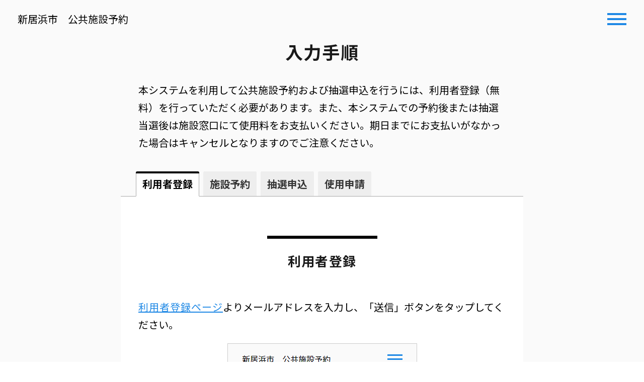

--- FILE ---
content_type: text/html; charset=UTF-8
request_url: https://sisetsu.city.niihama.ehime.jp/guide
body_size: 2180
content:
<!DOCTYPE html>
<html lang="ja">

<head>
    <title>入力手順　利用者登録</title>
    <meta charset="utf-8">
    <meta http-equiv="X-UA-Compatible" content="IE=edge">
    <meta name="viewport" content="width=device-width, initial-scale=1.0">
    <meta name="format-detection" content="telephone=no">
    <link href="https://fonts.googleapis.com/css?family=Noto+Sans+JP:400,700&amp;display=swap&amp;subset=japanese" rel="stylesheet">
    <link rel="stylesheet" href="https://sisetsu.city.niihama.ehime.jp/css/style.css?20230219">
    <link rel="stylesheet" href="https://sisetsu.city.niihama.ehime.jp/css/add.css?20230219">
    <link rel="stylesheet" href="https://sisetsu.city.niihama.ehime.jp/css/static.css?20230219">

    <link rel="stylesheet" href="https://use.fontawesome.com/releases/v5.8.2/css/solid.css" integrity="sha384-ioUrHig76ITq4aEJ67dHzTvqjsAP/7IzgwE7lgJcg2r7BRNGYSK0LwSmROzYtgzs" crossorigin="anonymous">
    <link rel="stylesheet" href="https://use.fontawesome.com/releases/v5.8.2/css/brands.css" integrity="sha384-i2PyM6FMpVnxjRPi0KW/xIS7hkeSznkllv+Hx/MtYDaHA5VcF0yL3KVlvzp8bWjQ" crossorigin="anonymous">
    <link rel="stylesheet" href="https://use.fontawesome.com/releases/v5.8.2/css/fontawesome.css" integrity="sha384-sri+NftO+0hcisDKgr287Y/1LVnInHJ1l+XC7+FOabmTTIK0HnE2ID+xxvJ21c5J" crossorigin="anonymous">
</head>

<body id="js-body">
<div class="l-wrapper">
    <header class="p-header">
        <a class="p-header__link" id="js-link" href="/">新居浜市　公共施設予約</a>
                <div class="c-menu" id="js-menu">
            <span class="c-menu__top"></span><span class="c-menu__middle"></span><span class="c-menu__bottom"></span>
        </div>
        <div class="p-header__overlay" id="js-overlay">
            <nav class="p-header__nav" id="js-nav">
                <ul class="p-header__nav-menu">
                    <li class="p-header__nav-item"><a class="p-header__nav-link" href="/">ホーム</a></li>
                                            <li class="p-header__nav-item"><a class="p-header__nav-link" href="https://sisetsu.city.niihama.ehime.jp/login">ログイン</a></li>
                        <li class="p-header__nav-item"><a class="p-header__nav-link" href="https://sisetsu.city.niihama.ehime.jp/register">利用者登録</a></li>
                                        <li class="p-header__nav-item"><a class="p-header__nav-link" href="https://sisetsu.city.niihama.ehime.jp/guide">入力手順</a></li>
                    <li class="p-header__nav-item"><a class="p-header__nav-link" href="https://sisetsu.city.niihama.ehime.jp/terms">利用規約</a></li>
                    <li class="p-header__nav-item"><a class="p-header__nav-link" href="http://www.city.niihama.lg.jp/soshiki/soumu/kojinjouhouhogo-gaiyou.html" target="_blank">プライバシーポリシー</a></li>
                                    </ul>
            </nav>
        </div>
    </header>
        <main class="l-page__index l-main" id="app">
        <p class="c-text c-text__title">入力手順</p>

        <div class="l-inner">
            <div class="guide">
                <p>本システムを利用して公共施設予約および抽選申込を行うには、利用者登録（無料）を行っていただく必要があります。また、本システムでの予約後または抽選当選後は施設窓口にて使用料をお支払いください。期日までにお支払いがなかった場合はキャンセルとなりますのでご注意ください。</p>
            </div>
            <div class="tabs">
                <ul>
                    <li class="is-current"><span>利用者<br class="sp">登録</span></li>
                    <li><a href="/guide-rsv">施設<br class="sp">予約</a></li>
                    <li><a href="/guide-lot">抽選<br class="sp">申込</a></li>
                    <li><a href="/guide-apl">使用<br class="sp">申請</a></li>
                </ul>
            </div>
        </div>
        <div class="l-container bg-white">
            <div class="guide">

                <a name="step1"></a>

                <p class="c-text c-text__title h3">利用者登録</p>
                <p><a class="c-text__link" href="/register">利用者登録ページ</a>よりメールアドレスを入力し、「送信」ボタンをタップしてください。</p>
                <img src="img/guide-sig01.png" alt="会員登録（仮登録）画面" width="375" height="auto">
                <p>登録したメールアドレス宛に本登録の案内が届きます。記載されたURLをタップしてください。なお、メールが届かない場合は迷惑メールフォルダに振り分けられている可能性があります。迷惑メールフォルダをご確認ください。携帯メールをご利用のお客様は「@niihama.city」のドメインを受信できるようご指定ください。<br><br></p>
                <p>URLをタップすると本登録を行う画面が表示されます。必要事項を入力し、利用規約に同意の上、「送信」ボタンをタップしてください。登録が完了するとトップページに遷移します。</p>
                <img src="img/guide-sig02.png" alt="会員登録（本登録）画面" width="375" height="auto">
                <div class="note">
                    <p>退会される場合は、<a class="c-text__link" href="/withdrawl">退会</a>ページよりお手続きください。</p>
                </div>
                <br>
                <p><a class="c-text__link" href="/guide-rsv">続けて施設予約を行う</a></p>
                <p><a class="c-text__link" href="/guide-lot">続けて抽選申込を行う</a></p>
            </div>
        </div>
        <div class="l-inner">
            <div class="guide">
                <a name="environment"></a>
                <p class="c-text c-text__title h3">推奨環境</p>
                <p>本システムのご利用は、以下のブラウザを推奨いたします。</p>
                <table style="margin-top: 1em; width: 100%; boder:none;">
                    <tbody><tr>
                        <td valign="top"><strong>スマートフォン</strong><br>
                            <span class="blue">[Android]</span><br>
                            Google Chrome （最新版）<br>
                            <span class="blue">[iPhone]</span><br>
                            Safari （最新版）</td>
                        <td valign="top"><strong>パソコン</strong><br>
                            <span class="blue">[Windows]</span><br>
                            Google Chrome （最新版）<br>
                            Microsoft Edge （最新版）<br>
                            Mozilla Firefox （最新版）<br>
                            <span class="blue">[Mac]</span><br>
                            Safari （最新版）<br>
                            Google Chrome （最新版）</td>
                    </tr>
                    </tbody></table>
                <p><small>※推奨環境であっても、OSとブラウザの組み合わせ等によって表示や動作に不具合が起こる場合がございます。ご了承ください。</small></p>
            </div>
        </div>

        <a class="c-btn__prev c-btn__prev-space l-flex__align l-inner" href="/"><span class="c-icon__arrow-left"></span>戻る</a>
    </main>
    <footer class="p-footer">
        <form id="logout-form" action="/logout" method="POST" name="logout_form" style="display: none;"><input type="hidden" name="_token" value="b8WRbWy0kJFmVVg6T3Ths8gLZ8h9RVawgFeT0uaU"></form>
        <nav class="p-footer__menu">
                        <p class="c-text"><a href="https://sisetsu.city.niihama.ehime.jp/register">利用者登録</a> | <a href="https://sisetsu.city.niihama.ehime.jp/login">ログイン</a></p>
                        <p class="c-text"><a href="/terms">利用規約</a> | <a href="http://www.city.niihama.lg.jp/soshiki/soumu/kojinjouhouhogo-gaiyou.html" target="_blank">プライバシーポリシー</a></p>
        </nav>
        <p class="p-footer__copyright"><small>© 新居浜市 All Rights Reserved.</small></p>
    </footer>
    <p style="text-align:center;">
            </p>
</div>
<script src="https://cdn.jsdelivr.net/npm/vue@2.6.12"></script>
<script src="https://sisetsu.city.niihama.ehime.jp/js/common.js"></script>
</body>

</html>


--- FILE ---
content_type: text/css
request_url: https://sisetsu.city.niihama.ehime.jp/css/style.css?20230219
body_size: 10745
content:
@charset "UTF-8";

:root {
  --theme-color: #1E88E5;
  --sub-color: #B3B3B3;
  --mono-color: #E6E6E6;
  --success-color: #43A047;
  --error-color: #DF4036;
  --text-color: #1A1A1A;
}

/*! normalize.css v8.0.1 | MIT License | github.com/necolas/normalize.css */
/* Document
   ========================================================================== */
/**
 * 1. Correct the line height in all browsers.
 * 2. Prevent adjustments of font size after orientation changes in iOS.
 */
html {
  /* 1 */
  -webkit-text-size-adjust: 100%;
  line-height: 1.15;
  /* 2 */
}

/* Sections
   ========================================================================== */
/**
 * Remove the margin in all browsers.
 */
body {
  margin: 0;
}

/**
 * Render the `main` element consistently in IE.
 */
main {
  display: block;
}

/**
 * Correct the font size and margin on `h1` elements within `section` and
 * `article` contexts in Chrome, Firefox, and Safari.
 */
h1 {
  margin: 0.67em 0;
  font-size: 2em;
}

/* Grouping content
   ========================================================================== */
/**
 * 1. Add the correct box sizing in Firefox.
 * 2. Show the overflow in Edge and IE.
 */
hr {
  box-sizing: content-box;
  /* 1 */
  height: 0;
  /* 1 */
  overflow: visible;
  /* 2 */
}

/**
 * 1. Correct the inheritance and scaling of font size in all browsers.
 * 2. Correct the odd `em` font sizing in all browsers.
 */
pre {
  font-family: monospace, monospace;
  /* 1 */
  font-size: 1em;
  /* 2 */
}

/* Text-level semantics
   ========================================================================== */
/**
 * Remove the gray background on active links in IE 10.
 */
a {
  background-color: transparent;
}

/**
 * 1. Remove the bottom border in Chrome 57-
 * 2. Add the correct text decoration in Chrome, Edge, IE, Opera, and Safari.
 */
abbr[title] {
  /* 2 */
  -webkit-text-decoration: underline dotted;
  border-bottom: none;
  /* 1 */
  text-decoration: underline;
  text-decoration: underline dotted;
  /* 2 */
}

/**
 * Add the correct font weight in Chrome, Edge, and Safari.
 */
b,
strong {
  font-weight: 700;
}

/**
 * 1. Correct the inheritance and scaling of font size in all browsers.
 * 2. Correct the odd `em` font sizing in all browsers.
 */
code,
kbd,
samp {
  font-family: monospace, monospace;
  /* 1 */
  font-size: 1em;
  /* 2 */
}

/**
 * Add the correct font size in all browsers.
 */
small {
  font-size: 80%;
}

/**
 * Prevent `sub` and `sup` elements from affecting the line height in
 * all browsers.
 */
sub,
sup {
  position: relative;
  font-size: 75%;
  line-height: 0;
  vertical-align: baseline;
}

sub {
  bottom: -0.25em;
}

sup {
  top: -0.5em;
}

/* Embedded content
   ========================================================================== */
/**
 * Remove the border on images inside links in IE 10.
 */
img {
  border-style: none;
}

/* Forms
   ========================================================================== */
/**
 * 1. Change the font styles in all browsers.
 * 2. Remove the margin in Firefox and Safari.
 */
button,
input,
optgroup,
select,
textarea {
  /* 1 */
  margin: 0;
  font-family: inherit;
  /* 1 */
  font-size: 100%;
  /* 1 */
  line-height: 1.15;
  /* 2 */
}

/**
 * Show the overflow in IE.
 * 1. Show the overflow in Edge.
 */
button,
input {
  /* 1 */
  overflow: visible;
}

/**
 * Remove the inheritance of text transform in Edge, Firefox, and IE.
 * 1. Remove the inheritance of text transform in Firefox.
 */
button,
select {
  /* 1 */
  text-transform: none;
}

/**
 * Correct the inability to style clickable types in iOS and Safari.
 */
button,
[type="button"],
[type="reset"],
[type="submit"] {
  -webkit-appearance: button;
}

/**
 * Remove the inner border and padding in Firefox.
 */
button::-moz-focus-inner,
[type="button"]::-moz-focus-inner,
[type="reset"]::-moz-focus-inner,
[type="submit"]::-moz-focus-inner {
  padding: 0;
  border-style: none;
}

/**
 * Restore the focus styles unset by the previous rule.
 */
button:-moz-focusring,
[type="button"]:-moz-focusring,
[type="reset"]:-moz-focusring,
[type="submit"]:-moz-focusring {
  outline: 1px dotted ButtonText;
}

/**
 * Correct the padding in Firefox.
 */
fieldset {
  padding: 0.35em 0.75em 0.625em;
}

/**
 * 1. Correct the text wrapping in Edge and IE.
 * 2. Correct the color inheritance from `fieldset` elements in IE.
 * 3. Remove the padding so developers are not caught out when they zero out
 *    `fieldset` elements in all browsers.
 */
legend {
  box-sizing: border-box;
  /* 2 */
  display: table;
  /* 1 */
  max-width: 100%;
  /* 1 */
  padding: 0;
  /* 1 */
  color: inherit;
  /* 3 */
  white-space: normal;
  /* 1 */
}

/**
 * Add the correct vertical alignment in Chrome, Firefox, and Opera.
 */
progress {
  vertical-align: baseline;
}

/**
 * Remove the default vertical scrollbar in IE 10+.
 */
textarea {
  overflow: auto;
}

/**
 * 1. Add the correct box sizing in IE 10.
 * 2. Remove the padding in IE 10.
 */
[type="checkbox"],
[type="radio"] {
  box-sizing: border-box;
  /* 1 */
  padding: 0;
  /* 2 */
}

/**
 * Correct the cursor style of increment and decrement buttons in Chrome.
 */
[type="number"]::-webkit-inner-spin-button,
[type="number"]::-webkit-outer-spin-button {
  height: auto;
}

/**
 * 1. Correct the odd appearance in Chrome and Safari.
 * 2. Correct the outline style in Safari.
 */
[type="search"] {
  -webkit-appearance: textfield;
  /* 1 */
  outline-offset: -2px;
  /* 2 */
}

/**
 * Remove the inner padding in Chrome and Safari on macOS.
 */
[type="search"]::-webkit-search-decoration {
  -webkit-appearance: none;
}

/**
 * 1. Correct the inability to style clickable types in iOS and Safari.
 * 2. Change font properties to `inherit` in Safari.
 */
::-webkit-file-upload-button {
  -webkit-appearance: button;
  /* 1 */
  font: inherit;
  /* 2 */
}

/* Interactive
   ========================================================================== */
/*
 * Add the correct display in Edge, IE 10+, and Firefox.
 */
details {
  display: block;
}

/*
 * Add the correct display in all browsers.
 */
summary {
  display: list-item;
}

/* Misc
   ========================================================================== */
/**
 * Add the correct display in IE 10+.
 */
template {
  display: none;
}

/**
 * Add the correct display in IE 10.
 */
[hidden] {
  display: none;
}

@font-face {
  src: url("../font/icomoon.eot?d0mykl");
  src: url("../font/icomoon.eot?d0mykl#iefix") format("embedded-opentype"), url("../font/icomoon.ttf?d0mykl") format("truetype"), url("../font/icomoon.woff?d0mykl") format("woff"), url("../font/icomoon.svg?d0mykl#icomoon") format("svg");
  font-display: block;
  font-family: 'icomoon';
  font-style: normal;
  font-weight: normal;
}

[class^="c-icon"],
[class*=" c-icon"] {
  speak: never;
  /* Better Font Rendering =========== */
  -webkit-font-smoothing: antialiased;
  -moz-osx-font-smoothing: grayscale;
  /* use !important to prevent issues with browser extensions that change fonts */
  font-family: 'icomoon' !important;
  font-style: normal;
  font-variant: normal;
  font-weight: normal;
  line-height: 1;
  text-transform: none;
}

.c-icon__new-reservation:before {
  content: "\e906";
}

.c-icon__reservation-inquiry:before {
  content: "\e909";
}

.c-icon__eye-open:before {
  content: "\e90a";
}

.c-icon__eye-close:before {
  content: "\e90b";
}

.c-icon__alert:before {
  content: "\e900";
}

.c-icon__checkbox:before {
  content: "\e903";
}

.c-icon__check:before {
  content: "\e904";
}

.c-icon__mail:before {
  content: "\e907";
}

.c-icon__arrow-down:before {
  content: "\e905";
}

.c-icon__arrow-up:before {
  content: "\e908";
}

.c-icon__arrow-left:before {
  content: "\e901";
}

.c-icon__arrow-right:after {
  content: "\e902";
}

.c-icon__user::before {
  display: inline-block;
  min-width: 2.7rem;
  height: 2.45rem;
  background: url(../img/icon-user.svg) no-repeat;
  background-size: 2.7rem 2.45rem;
  content: '';
}

.icon__pdf:before {
  display: inline-block;
  min-width: 1.8rem;
  height: 1.8rem;
  background: url(../img/icon-pdf.svg) no-repeat;
  background-size: 1.8rem 1.8rem;
  content: '';
  cursor: pointer;
}

.icon__xlsx:before {
  display: inline-block;
  min-width: 1.8rem;
  height: 1.8rem;
  background: url(../img/icon-xlsx.svg) no-repeat;
  background-size: 1.8rem 1.8rem;
  content: '';
  cursor: pointer;
}

/* base
================================================== */
html {
  -webkit-print-color-adjust: exact;
  height: 100%;
  /* Mobile */
  /* ルートのフォントサイズを16pxに設定 12pt 16px	1em	100%	medium*/
  font-size: 100%;
}

body,
button,
input,
select,
textarea {
  font-family: "Noto Sans JP", sans-serif;
  font-style: normal;
  font-weight: 400;
}

body {
  display: flex;
  position: relative;
  flex-direction: column;
  min-height: 100%;
  margin: 0;
  /* ルートのフォントサイズを1em（16px）に設定 */
  font-size: 1em;
  line-height: 1.8rem;
}

img {
  max-width: 100%;
  height: auto;
}

h1,
h2,
h3,
h4,
h5,
h6,
p {
  margin: 0;
  font-weight: normal;
}

p {
  line-height: 1.75;
}

figure {
  margin: 0;
  line-height: 0;
}

a {
  color: inherit;
  text-decoration: none;
}

a:focus {
  outline: none;
  opacity: 0.75;
}

input,
select {
  -webkit-appearance: none;
  -moz-appearance: none;
  appearance: none;
}

::-ms-expand {
  display: none;
}

input::-webkit-input-placeholder,
textarea::-webkit-input-placeholder {
  color: var(--sub-color);
}

input::-moz-placeholder,
textarea::-moz-placeholder {
  color: var(--sub-color);
}

input:-ms-input-placeholder,
textarea:-ms-input-placeholder {
  color: var(--sub-color);
}

input:-moz-placeholder,
textarea:-moz-placeholder {
  color: var(--sub-color);
}

input:-webkit-autofill {
  -webkit-box-shadow: 0 0 0 1000px #fff inset;
}

[v-cloak] {
  display: none;
}

.l-page__index .c-text__link {
  width: -webkit-max-content;
  width: max-content;
  margin-right: auto;
  margin-left: auto;
}

.p-header__link,
.p-header__nav-link,
.vc-link,
.c-area__link,
.c-arrows__button,
.c-box,
.c-btn,
.c-btn__prev,
.c-form__password-state,
.c-form__calendar-arrow,
.c-list__link,
.c-text__link {
  transition: all 0.5s 0s;
}

.p-header__link:hover,
.p-header__nav-link:hover,
.vc-link:hover,
.c-area__link:hover,
.c-arrows__button:hover,
.c-box:hover,
.c-btn:hover,
.c-btn__prev:hover,
.c-form__password-state:hover,
.c-form__calendar-arrow:hover,
.c-list__link:hover,
.c-text__link:hover {
  opacity: 0.75;
}

.l-wrapper {
  display: flex;
  flex-direction: column;
  min-height: 100vh;
  background: #FAFAFA;
}

.l-main {
  flex: 1 1 auto;
}

.l-container {
  box-sizing: border-box;
  padding: 2rem 1.75rem 1.5rem;
  background: #fff;
  box-shadow: 0 2px 6px -6px rgba(0, 0, 0, 0.4);
}

.l-gutter {
  padding: 0 1.75rem;
}

.l-flex {
  display: flex;
}

.l-align-items {
  align-items: center;
}

.l-flex__align {
  display: flex;
  align-items: center;
}

.l-flex__center {
  display: flex;
  align-items: center;
  justify-content: center;
}

.l-flex__column {
  display: flex;
  flex-direction: column;
}

.l-flex__column-center {
  display: flex;
  flex-direction: column;
  align-items: center;
  justify-content: center;
}

.l-flex__wrap {
  display: flex;
  flex-wrap: wrap;
  justify-content: center;
  width: 100%;
}

.l-flex__space-between {
  display: flex;
  align-items: center;
  justify-content: space-between;
}

.l-flex__start {
  display: flex;
  align-items: center;
  justify-content: start;
}

.l-page__index {
  padding-bottom: 4.6rem;
}

.l-page__index .c-text__title {
  margin: -0.7rem 0 1.4rem;
}

.l-page__index .c-box__group {
  margin: -0.3rem auto 2.55rem;
}

.l-page__index .c-text__screen {
  margin: 4.6rem 0 0.7rem;
}

.l-page__index .c-text__link:not(:last-child) {
  margin-bottom: 1.8rem;
}

.l-page__login .c-form {
  margin-top: 2.75rem;
}

.l-page__login .c-form__group:not(:last-child) {
  margin-bottom: 2rem;
}

.l-page__login .c-form__checkbox-label {
  display: inline-block;
  margin-top: 2.25rem;
}

.l-page__login .c-btn__fill {
  margin: 1rem auto 4.7rem;
}

.l-page__login .c-btn__border {
  margin: 1rem auto 4.4rem;
}

.l-page__price {
  padding-bottom: 1.75rem;
}

.l-page__price .c-form__label {
  margin-bottom: 0.75rem;
}

.l-page__price .c-form__group:not(:last-child) {
  margin-bottom: 1.8rem;
}

.l-page__price .c-form__select-total {
  margin-top: 3rem;
}

.l-border-solid {
  border-bottom: 2px solid #B3B3B3;
}

.l-page__reservation-status .l-container {
  margin: 1.55rem auto;
  padding: 1.5rem 1.75rem;
}

.l-page__reservation-status .c-form__calendar {
  margin-top: 4rem;
}

.l-page__reservation-status .c-form__calendar-th {
  border-right: 1px solid #E8E9EC;
}

.l-page__reservation-status .c-form__calendar-td {
  box-sizing: border-box;
  width: 2rem;
  padding: 0;
  font-size: 0.75rem;
  font-weight: 500;
  pointer-events: none;
}

.l-page__reservation-status .c-form__calendar-td:hover {
  background: transparent;
}

/* header
================================================== */
.p-header {
  box-sizing: border-box;
  width: 100%;
  padding: 1rem 1.75rem 1.5rem;
}

.p-header__link {
  display: inline-block;
}

.p-header__username {
    display: inline-block;
    width: 100%;
    text-align: right;
}

.p-header__logo {
  width: 7.8rem;
}

.p-header__overlay {
  visibility: hidden;
  z-index: 5;
  position: fixed;
  top: 0;
  left: 0;
  width: 100%;
  height: 0%;
  overflow: hidden;
  background: #fff;
  opacity: 0;
  transition: opacity 0.35s, visibility 0.35s, height 0.35s;
}

.p-header__overlay.is-active {
  visibility: visible;
  height: 100%;
  overflow: scroll;
  background: var(--theme-color);
  opacity: 0.96;
}

.p-header__nav {
  z-index: 10;
  width: 100%;
  overflow: hidden;
  transition: height 0.3s ease;
}

.p-header__nav.is-active {
  display: block;
}

.p-header__nav-menu {
  width: 100%;
  min-height: 100%;
  margin: 0;
  padding: 3.6rem 0 0;
  list-style-type: none;
  text-align: center;
}

.p-header__nav-item:last-child {
  margin: 3rem 0 1rem;
}

.p-header__nav-link {
  display: block;
  padding: 1rem;
  color: #fff;
  font-size: 1rem;
  font-weight: 700;
  text-decoration: none;
}

/* navigation
================================================== */
/* footer
================================================== */
.p-footer {
  padding-bottom: 1.75rem;
}

.p-footer__menu {
  margin: 0;
  padding: 0;
  list-style: none;
  text-align: center;
}

.p-footer__item:not(:last-child) {
  margin-bottom: 0.5rem;
}

.p-footer__link {
  display: block;
  width: -webkit-max-content;
  width: max-content;
  margin: 0 auto;
  color: var(--theme-color);
  font-size: 0.875rem;
  letter-spacing: 0.05em;
  text-decoration: underline;
}

.p-footer__copyright {
  margin-top: 0.6rem;
  color: var(--text-color);
  line-height: 1.3;
  text-align: center;
}

.p-footer__copyright small {
  font-size: 0.75rem;
  font-weight: 400;
}

/* V-Calendar
================================================== */
.vc-container {
  padding-bottom: 1.875rem;
  border-top: none !important;
  border-right: none !important;
  border-left: none !important;
  font-family: "Noto Sans JP", sans-serif !important;
}

.vc-rounded-lg {
  border-bottom: 0 !important;
  border-radius: 0 !important;
}

.vc-title {
  color: var(--text-color) !important;
  font-size: 1.25rem !important;
  font-weight: 400 !important;
}

.vc-arrows-container {
  top: 1.75rem !important;
  padding: 0 !important;
}

.vc-header {
  padding: 1.75rem 0 1rem !important;
}

.vc-text-gray-600 {
  border: 1px solid var(--theme-color) !important;
  border-radius: 0 !important;
  color: var(--theme-color) !important;
}

.vc-svg-icon {
  width: 30px;
  height: 30px;
  margin-top: -0.1rem;
}

.vc-weeks {
  padding: 0 !important;
}

.vc-weekday {
  padding: 0.2rem 0 !important;
  border-top: 1px solid #e8e9ec;
  border-bottom: 1px solid #e8e9ec;
  background: #fafafa;
  color: #a3a6b4 !important;
  font-size: 0.75rem !important;
}

.vc-highlights {
  background-color: var(--mono-color) !important;
}

.vc-highlight {
  border-radius: 0 !important;
  background-color: var(--mono-color) !important;
}

.vc-day-content {
  height: 100% !important;
  margin-bottom: 0rem !important;
  padding: 0.4rem 0 2.3rem;
  border-radius: 0 !important;
  background: transparent !important;
  color: var(--sub-color) !important;
  font-size: 0.875rem !important;
  font-weight: 700 !important;
}

.vc-day-content .vc-active {
  color: var(--text-color);
}

.vc-day-content .vc-active::before {
  position: absolute;
  top: 2px;
  left: 2px;
  width: 0;
  height: 0;
  border-width: 0.5rem 0.5rem 0 0;
  border-style: solid;
  border-color: var(--theme-color) transparent transparent transparent;
  content: "";
}

.vc-link {
  width: 100% !important;
  height: 100% !important;
  background: linear-gradient(to bottom, #fdfdfd 0%, #ffffff 50%, #f5f5f5 100%) !important;
}

.vc-not-link {
  width: 100% !important;
  height: 100% !important;
}

.vc-disabled {
  width: 100% !important;
  height: 100% !important;
  background: #E6E6E6 !important;
}

.vc-not-link .vc-lottery,
.vc-disabled .vc-lottery{
  position: absolute;
  top: 70%;
  left: 50%;
  transform: translate(-50%, -50%);
  color: var(--sub-color);
}

.vc-grid-cell {
  display: block;
  border-bottom: 2px solid #e8e9ec !important;
}

.vc-grid-cell-row-2 {
  border-top: 2px solid #e8e9ec !important;
}

.vc-grid-cell-row-7 {
  border-right: 1px solid #e8e9ec;
  border-bottom: 3px solid #e8e9ec !important;
}

.vc-grid-cell-col--7.vc-grid-cell-row-1 {
  border-left: 1px solid #e8e9ec;
}

.vc-grid-cell-col-7.vc-grid-cell-row-1 {
  border-right: 1px solid #e8e9ec;
}

.weekday-position-1 {
  border-left: 1px solid #e8e9ec;
}

.vc-grid-cell-row-1 {
  border-bottom: none !important;
}

.vc-grid-cell-row--2,
.vc-grid-cell-row--3,
.vc-grid-cell-row--4,
.vc-grid-cell-row--5,
.vc-grid-cell-row--6,
.vc-grid-cell-row--7 {
  border-right: 1px solid #e8e9ec !important;
}

.vc-day {
  overflow: hidden;
}

.vc-state {
  position: absolute;
  top: 55%;
  left: 50%;
  transform: translate(-50%, -50%);
}

.vc-state::before {
  display: block;
  width: 0.65rem;
  height: 0.65rem;
  border: 1px solid var(--theme-color);
  border-radius: 50%;
  content: "";
}

.vc-num {
  position: absolute;
  bottom: -0.2rem;
  left: 50%;
  transform: translate(-50%, -50%);
  color: var(--text-color);
  font-size: 0.65rem;
  text-align: center;
}

.vc-rest {
  color: var(--theme-color);
}

.vc-complete {
  position: absolute;
  top: 50%;
  left: 50%;
  transform: translate(-50%, -50%);
  color: var(--sub-color);
}

.vc-flex:hover {
  background-color: transparent !important;
  opacity: 0.75 !important;
}

.vc-lottery {
  position: absolute;
  top: 70%;
  left: 50%;
  transform: translate(-50%, -50%);
  color: var(--theme-color);
}

.vc-wrapper {
  padding: 1rem;
  margin: 1rem 0;
  background: #fff;
}

/* c-area
================================================== */

.c-area__title {
  font-size: 1rem;
  font-weight: 700;
  text-align: center;
}

.c-area__stage {
  width: 11rem;
  margin: 1rem auto 0.3rem;
  padding: 0.2rem 0;
  background: #808080;
  color: #fff;
  font-size: 0.5rem;
  line-height: 1;
  text-align: center;
}

.c-area__wrap {
  position: relative;
}

.c-area__bg {
  display: block;
  min-width: 20rem;
  margin: 0 auto;
}

.c-area__inner {
  position: absolute;
  top: 7.7rem;
  left: 50%;
  width: 100%;
  max-width: 14.4rem;
  transform: translate(-50%, -50%);
}

.c-area__row {
  -ms-grid-rows: 4.7rem 0.5rem 4.7rem;
  -ms-grid-columns: 1fr 0.5rem 1fr 0.5rem 1fr;
  gap: 0.5rem;
  display: -ms-grid;
  display: grid;
  grid-template-columns: repeat(3, 1fr);
  grid-template-rows: 4.7rem 4.7rem;
  overflow: hidden;
}

.c-area__row>*:nth-child(1) {
  -ms-grid-row: 1;
  -ms-grid-column: 1;
}

.c-area__row>*:nth-child(2) {
  -ms-grid-row: 1;
  -ms-grid-column: 3;
}

.c-area__row>*:nth-child(3) {
  -ms-grid-row: 1;
  -ms-grid-column: 5;
}

.c-area__row>*:nth-child(4) {
  -ms-grid-row: 3;
  -ms-grid-column: 1;
}

.c-area__row>*:nth-child(5) {
  -ms-grid-row: 3;
  -ms-grid-column: 3;
}

.c-area__row>*:nth-child(6) {
  -ms-grid-row: 3;
  -ms-grid-column: 5;
}

.c-area__row .c-area__link:not(:last-child) {
  margin: 0;
}

.c-area__link {
  display: flex;
  position: relative;
  width: 100%;
  overflow: hidden;
}

.c-area__link:not(:last-child) {
  margin-bottom: 0.5rem;
}

.c-area__name {
  position: absolute;
  top: 50%;
  left: 50%;
  width: 100%;
  transform: translate(-50%, -50%);
  color: #fff;
  font-size: 1rem;
  font-weight: 700;
  line-height: 1.5;
  text-align: center;
}

.c-area__number {
  display: block;
}

.c-area__image {
  display: block;
  width: 100%;
  margin: 0 auto;
}

.c-area__text {
  margin: 1.7rem 0 0;
  line-height: 1.5;
  text-align: center;
}

.c-area__tel {
  color: var(--theme-color);
  text-decoration: underline;
}

/* c-arrows
================================================== */
.c-arrows {
  display: flex;
  align-items: center;
  justify-content: space-between;
  padding: 1.75rem 0 1rem;
}

.c-arrows__button {
  border: 1px solid var(--theme-color);
  color: var(--theme-color);
}

.c-arrows__icon {
  fill: var(--theme-color);
  width: 30px;
  height: 30px;
  margin-top: -0.1rem;
}

.c-arrows__text {
  color: var(--text-color);
  font-size: 1.25rem;
}

.c-arrows+.c-list {
  padding-bottom: 1.875rem;
}

/* c-box
================================================== */
.c-box {
  max-width: 10rem;
  padding: 1.3rem 0 0.675rem;
  border: 1px solid #E8E9EC;
  background: linear-gradient(to bottom, #fdfdfd 0%, #ffffff 50%, #f5f5f5 100%);
  color: var(--theme-color);
  text-align: center;
}

.c-box__group {
  -ms-grid-columns: 1fr 1rem 1fr;
  gap: 1rem;
  display: -ms-grid;
  display: grid;
  grid-template-columns: repeat(2, 1fr);
  max-width: 20rem;
}

.c-box__icon {
  font-size: 2.65rem;
}

.c-box__text {
  margin-top: 0.7rem;
  font-size: 1.3rem;
  font-weight: 700;
}

/* c-btn
================================================== */
.c-btn {
  box-sizing: border-box;
  display: block;
  width: -webkit-max-content;
  width: max-content;
  border-radius: 0.5rem;
  font-weight: 700;
  letter-spacing: 0.05rem;
  line-height: normal;
  text-align: center;
  cursor: pointer;
}

.c-btn:focus {
  opacity: 0.75;
}

.c-btn__fill {
  border: none;
  background: var(--theme-color);
  color: #fff;
}

.c-btn__border {
  border: 2px solid var(--theme-color);
  background: transparent;
  color: var(--theme-color);
}

.c-btn__prev {
  width: -webkit-max-content;
  width: max-content;
  border: none;
  background: transparent;
  color: var(--theme-color);
  font-weight: 700;
  letter-spacing: 0.05rem;
  cursor: pointer;
}

.c-btn__prev-space {
  margin: 3rem 1.75rem 4.6rem;
}

.c-btn__prev span::before {
  margin-right: 0.25rem;
}

.c-btn__size--mini {
  width: 6rem;
}

.c-btn__size--small {
  width: 9rem;
  padding: 1rem 0;
}

.c-btn__size--middle {
  width: 20rem;
  padding: 1rem 0;
}

.c-btn__size--large {
  width: 20rem;
  padding: 1.65rem 0;
}

.c-btn.is-rounded {
  border-radius: 2rem;
}

.c-btn:disabled,
.c-btn.is-disabled {
  opacity: 0.5;
  pointer-events: none;
}

.c-btn__group-vertical .c-btn {
  margin-top: 1.75rem;
}

.c-btn__group-horizon {
  display: flex;
  align-items: baseline;
  justify-content: space-between;
  padding: 1.8rem 1.75rem 5rem;
}

.c-btn__arrow-right{
  position: absolute;
  top: 50%;
  right: -5%;
  -webkit-transform: translate(-50%, -50%);
  transform: translate(-50%, -50%);
}

/* c-dl
================================================== */
.c-dl {
  margin: 0;
}

.c-dl__row {
  display: flex;
}

.c-dl__row:not(:last-child) {
  margin-bottom: 0.25rem;
}

.c-dl__row:last-child {
  margin-bottom: 1rem;
}

.c-dl__dd {
  margin: 0;
}

.c-dl__dd::before {
  padding: 0 0.1rem;
  content: "…";
}

/* c-orm
================================================== */
.c-form__fieldset {
  margin: 3rem 0 0 0;
  padding: 0;
  border: none;
}

.c-form__fieldset .c-form__group:last-child {
  margin-bottom: 0;
}

.c-form__legend {
  margin-bottom: 1rem;
  color: #4d4d4d;
  font-size: 1.375rem;
  font-weight: 700;
  letter-spacing: 0.05em;
  text-align: center;
}

.c-form__group:not(:last-child) {
  margin-bottom: 1.4rem;
}

.c-form__group-checkbox {
  display: flex;
  flex-direction: column;
}

.c-form__group-radio .c-form__note {
  margin-bottom: 0.5rem;
}

.c-form__label {
  display: inline-block;
  margin-bottom: 0.35rem;
  color: var(--text-color);
  font-weight: 700;
  letter-spacing: 0.05em;
}

.c-form__input {
  box-sizing: border-box;
  width: 100%;
  padding: 0.94rem 1rem;
  border: 1px solid #999;
  border-radius: 0;
  background: #fff;
  box-shadow: 0 1px 3px rgba(0, 0, 0, 0.1);
  color: var(--text-color);
  font-size: 1rem;
  line-height: normal;
}

.c-form__input:disabled, .c-form__input.is-disabled {
  box-sizing: border-box;
  width: 100%;
  padding: 0.94rem 1rem;
  border: 1px solid #999;
  border-radius: 0;
  background: #f5f5f5;
  box-shadow: 0 1px 3px rgba(0, 0, 0, 0.1);
  color: var(--text-color);
  font-size: 1rem;
  line-height: normal;
}

.c-form__input:focus {
  outline: 1px solid var(--theme-color);
}

.c-form__input.is-error {
  border-color: var(--error-color);
}

.c-form__input.is-error:focus {
  outline: none;
}
/*
.c-form__input.is-disabled {
  padding: 0.75rem 1rem;
  border: none;
  background: #f5f5f5;
  box-shadow: none;
  font-weight: 700;
  pointer-events: none;
} */

.c-form__input.is-disabled:focus {
  outline: none;
}

.c-form__input[name="tel"]+.c-text__note {
  margin-top: 0.5rem;
}

.c-form__password {
  -ms-grid-columns: 1fr 3.5rem;
  display: -ms-grid;
  display: grid;
  position: relative;
  grid-template-columns: 1fr 3.5rem;
  margin-bottom: 0.5rem;
}

.c-form__password .c-form__input {
  border-right: none;
}

.c-form__password-state {
  box-sizing: border-box;
  display: flex;
  align-items: center;
  justify-content: center;
  border: 1px solid #999;
  background: #999;
  cursor: pointer;
}

.c-form__password-state.is-close .c-form__password-icon::before {
  content: "\e90a";
}

.c-form__password-icon {
  -webkit-user-select: none;
  -ms-user-select: none;
  display: block;
  color: #fff;
  font-size: 0.75rem;
  line-height: 1;
  text-align: center;
  user-select: none;
}

.c-form__password-icon::before {
  display: block;
  margin: 0 auto 0.2rem;
  font-family: "icomoon";
  font-size: 1.4rem;
  content: "\e90b";
  cursor: pointer;
}

.c-form__password+.c-text {
  font-size: 0.875rem;
  line-height: 1.5;
  text-align: left;
}

.c-form__password+.c-text__link {
  width: -webkit-max-content;
  width: max-content;
  margin-left: auto;
}

.c-form__select {
  box-sizing: border-box;
  display: flex;
  justify-content: space-between;
  width: 100%;
  padding: 1rem 0rem 1rem 1rem;
  border: 1px solid #999;
  border-right: 1px solid var(--theme-color);
  border-radius: 0;
  background: #fff;
  color: var(--text-color);
  font-size: 1rem;
  font-weight: 700;
  line-height: normal;
}

.c-form__select:disabled, .c-form__select.is_disabled {
  box-sizing: border-box;
  display: flex;
  justify-content: space-between;
  width: 100%;
  padding: 1rem 0rem 1rem 1rem;
  border: 1px solid #999;
  border-right: 1px solid var(--theme-color);
  border-radius: 0;
  background: #f5f5f5;
  color: var(--text-color);
  font-size: 1rem;
  font-weight: 700;
  line-height: normal;
}

.c-form__select:focus {
  outline: 1px solid var(--theme-color);
}

.c-form__select-wrap {
  display: flex;
  position: relative;
  justify-content: space-between;
}

.c-form__select-wrap::after {
  display: flex;
  position: absolute;
  top: 50%;
  right: -1.72rem;
  align-items: center;
  justify-content: center;
  height: 100%;
  height: 58px;
  min-height: 100%;
  max-height: 100%;
  padding: 0 1.2rem;
  transform: translate(-50%, -50%);
  background: var(--theme-color);
  color: #fff;
  font-family: "icomoon";
  content: "\e905";
  pointer-events: none;
}

.c-form__select-wrap.is_disabled::after{
  display: flex;
  position: absolute;
  top: 50%;
  right: -1.72rem;
  align-items: center;
  justify-content: center;
  height: 100%;
  height: 58px;
  min-height: 100%;
  max-height: 100%;
  padding: 0 1.2rem;
  transform: translate(-50%, -50%);
  background: gray;
  color: #fff;
  font-family: "icomoon";
  content: "\e905";
  pointer-events: none;
}

.c-form__select-text {
  padding: 0.4rem 0;
  border-bottom: 2px dotted #B3B3B3;
  color: var(--text-color);
  letter-spacing: 0.05rem;
  letter-spacing: 0.05rem;
}

.c-form__select-colon {
  padding: 0 0rem 0 0.3rem;
  vertical-align: text-bottom;
}

.c-form__select-total {
  padding: 0.65rem 1rem;
  background: #fafafa;
  font-weight: 700;
  letter-spacing: 0.05rem;
}

.c-form__select-group {
  display: flex;
  align-items: center;
}

.c-form__select-block {
  display: flex;
  align-items: center;
  width: 100%;
}

.c-form__select-block .c-form__select-wrap::after {
  right: -0.62rem;
  padding: 0px 0.2rem;
  font-size: 0.75rem;
  content: none;
}

.c-form__select-block .c-form__select {
  padding: 0.5rem;
  border-color: #999;
}

.c-form__select-span {
  margin: 0 0.3rem;
  font-size: 0.875rem;
}

.c-form__checkbox {
  display: none;
}

.c-form__checkbox+.c-form__checkbox-icon {
  box-sizing: border-box;
  display: inline-block;
  position: relative;
  width: 1.6rem;
  height: 1.6rem;
  margin-right: 0.5rem;
  border-radius: 0.25rem;
  vertical-align: middle;
}

.c-form__checkbox+.c-form__checkbox-icon:after {
  box-sizing: border-box;
  display: inline-block;
  position: absolute;
  top: 0;
  left: 0;
  width: 1.6rem;
  height: 1.6rem;
  border: 3px solid var(--theme-color);
  border-radius: 0.25rem;
  background: #fff;
  box-shadow: none;
  content: "";
}

.c-form__checkbox:disabled+.c-form__checkbox-icon:after,
.c-form__checkbox.is-disabled+.c-form__checkbox-icon:after {
  box-sizing: border-box;
  display: inline-block;
  position: absolute;
  top: 0;
  left: 0;
  width: 1.6rem;
  height: 1.6rem;
  border: 3px solid #B3B3B3;
  border-radius: 0.25rem;
  background: #E6E6E6;
  box-shadow: none;
  content: "";
}

.c-form__checkbox-label .c-form__checkbox:disabled+.c-form__checkbox-icon+.c-text,
.c-form__checkbox-label .c-form__checkbox.is-disabled+.c-form__checkbox-icon+.c-text {
  color: #B3B3B3;
}

.c-form__checkbox-label {
  cursor: pointer;
}

.c-form__checkbox-label .c-text {
  -webkit-user-select: none;
  -ms-user-select: none;
  letter-spacing: 0;
  user-select: none;
}

.c-form__checkbox-label:not(:last-child) {
  margin-bottom: 0.5rem;
}

.c-form__checkbox:checked+.c-form__checkbox-icon {
  background: var(--theme-color);
}

.c-form__checkbox.is-disabled:checked+.c-form__checkbox-icon {
  background: gray;
}

.c-form__checkbox:checked+.c-form__checkbox-icon:after {
  display: flex;
  align-items: center;
  justify-content: center;
  border: none;
  background: transparent;
  box-shadow: none;
  color: #fff;
  font-family: "icomoon";
  line-height: 1;
  content: "\e904";
}

.c-form__checkbox:focus+.c-form__checkbox-icon {
  border-radius: 0.25rem;
}

.c-form__checkbox:focus+.c-form__checkbox-icon:after {
  border-radius: 0.25rem;
  box-shadow: none;
}

.c-form__checkbox-text {
  -webkit-user-select: none;
  -ms-user-select: none;
  color: var(--theme-color);
  font-weight: 700;
  text-decoration: underline;
  user-select: none;
}

.c-form__checkbox-wrap {
  gap: 0.6rem;
  display: -ms-grid;
  display: grid;
  margin: 3rem 0 1rem;
  padding: 1.25rem 0 0.85rem;
  background: var(--mono-color);
  text-align: center;
}

.c-form__zip {
  gap: 1rem;
  -ms-grid-columns: 7.8rem 1rem 1fr;
  display: -ms-grid;
  display: grid;
  grid-template-columns: 7.8rem 1fr;
  align-items: center;
}

.c-form__zip-before-text {
  gap: 0.5rem;
  -ms-grid-columns: 1fr 0.5rem 7.3rem;
  display: -ms-grid;
  display: grid;
  grid-template-columns: 1fr 7.3rem ;
  align-items: center;
}

.c-form__zip-multi {
  margin-left: 0.5rem;
}

.c-form__error {
  margin-top: 0.5rem;
}

.c-form__error .c-text__error:not(:last-child) {
  margin-bottom: 0.2rem;
}

.c-form__registration .c-btn__fill {
  margin: 3rem auto 5rem;
}

.c-form__registration+.l-gutter .c-text__sub {
  margin-bottom: 1rem;
}

.c-form__registration+.l-gutter .c-btn__border {
  margin-bottom: 5rem;
}

.c-form__ticket {
  flex-basis: 62%;
}

.c-form__ticket .c-text__note {
  margin-top: 0.5rem;
}

.c-form__info {
  margin: 1.6rem 0;
  color: var(--text-color);
  font-size: 0.75rem;
}

.c-form__textarea {
  -webkit-appearance: none;
  -moz-appearance: none;
  appearance: none;
  box-sizing: border-box;
  position: absolute;
  top: 0;
  left: 0;
  width: 100%;
  height: 100%;
  padding: 1rem;
  border: 1px solid #999999;
  border-radius: 0;
  color: inherit;
  font: inherit;
  letter-spacing: inherit;
  resize: none;
}

.c-form__textarea:disabled, .c-form__textarea.is-disabled{
  -webkit-appearance: none;
  -moz-appearance: none;
  appearance: none;
  box-sizing: border-box;
  position: absolute;
  top: 0;
  left: 0;
  width: 100%;
  height: 100%;
  padding: 1rem;
  border: 1px solid #999999;
  border-radius: 0;
  color: inherit;
  font: inherit;
  letter-spacing: inherit;
  resize: none;
  background: #f5f5f5;
}

.c-form__textarea:focus {
  outline: 0;
}

.c-form__textarea-wrap {
  position: relative;
  box-shadow: 0 1px 3px rgba(0, 0, 0, 0.1);
  font-size: 1rem;
  line-height: 1.5;
}

.c-form__textarea-dummy {
  word-wrap: break-word;
  box-sizing: border-box;
  display: block;
  visibility: hidden;
  width: 100%;
  max-width: 100%;
  min-height: 5rem;
  max-height: 20rem;
  padding: 1rem;
  overflow: hidden;
  border: 1px solid #999999;
  background: #fff;
  color: var(--text-color);
  white-space: pre-wrap;
  overflow-wrap: break-word;
}

.c-form__radio {
  position: absolute;
  opacity: 0;
}

.c-form__radio+.c-form__radio-text::before {
  box-sizing: border-box;
  display: inline-block;
  position: relative;
  width: 1.6rem;
  height: 1.6rem;
  margin-right: 0.5rem;
  border: 3px solid var(--theme-color);
  border-radius: 100%;
  text-align: center;
  vertical-align: top;
  content: "";
  cursor: pointer;
  transition: all 250ms ease;
}

.c-form__radio:disabled+.c-form__radio-text::before,
.c-form__radio.is-disabled+.c-form__radio-text:after {
  box-sizing: border-box;
  display: inline-block;
  position: relative;
  width: 1.6rem;
  height: 1.6rem;
  margin-right: 0.5rem;
  border: 3px solid #B3B3B3;
  border-radius: 100%;
  background: #E6E6E6;
  text-align: center;
  vertical-align: top;
  content: "";
  transition: all 250ms ease;
}

.c-form__radio:checked+.c-form__radio-text::before {
  background-color: var(--theme-color);
  box-shadow: inset 0 0 0 0.3rem #fff;
}

.c-form__radio-text {
  display: inline-flex;
  position: relative;
  align-items: center;
  cursor: pointer;
}

.c-form__radio-wrap:not(:last-child) {
  margin-bottom: 0.5rem;
}

/* .c-form__radio-input:checked + .c-form__radio-txt:before {
  border-width: 5px;
} */
.c-form__radio-txt {
  position: relative;
  display: inline-block;
  padding-left: 24px;
}
.c-form__radio-txt:before {
  content: "";
  position: absolute;
  top: 50%;
  left: 0;
  transform: translate(-50%, -50%);
  box-sizing: border-box;
  display: inline-block;
  width: 20px;
  height: 20px;
  border: 2px solid var(--theme-color);
  border-radius: 50%;
}

.c-form__search {
  margin-top: 1rem;
}

.c-form__calendar {
  position: relative;
  width: 100%;
  margin-top: 3.2rem;
  border-collapse: collapse;
}

.c-form__calendar-title {
  -webkit-user-select: none;
  -ms-user-select: none;
  position: absolute;
  top: 50%;
  left: 50%;
  transform: translate(-50%, -50%);
  color: var(--text-color);
  font-size: 1.25rem;
  font-weight: 400;
  user-select: none;
}

.c-form__calendar-arrow {
  width: 1.75rem;
  height: 1.75rem;
  border: 1px solid var(--theme-color);
  cursor: pointer;
}

.c-form__calendar-arrow::before,
.c-form__calendar-arrow::after {
  color: var(--theme-color);
  font-size: 0.85rem;
}

.c-form__calendar-arrow.c-icon__arrow-right {
  margin-left: auto;
}

.c-form__calendar-arrow.is-none {
  display: none;
}

.c-form__calendar-state {
  display: block;
  color: var(--theme-color);
}

.c-form__calendar-thead .c-form__calendar-tr:first-child {
  display: flex;
  position: absolute;
  top: -3rem;
  left: 0;
  align-items: center;
  justify-content: space-between;
  width: 100%;
}

.c-form__calendar-thead .c-form__calendar-tr:last-child {
  border-top: 1px solid #E8E9EC;
  border-right: 1px solid #E8E9EC;
  border-bottom: 2px solid #E8E9EC;
  border-left: 1px solid #E8E9EC;
  background: #FAFAFA;
  color: #A3A6B4;
  font-size: 0.75rem;
}

.c-form__calendar-tbody {
  border-left: 1px solid #E8E9EC;
}

.c-form__calendar-tbody .c-form__calendar-tr {
  border-bottom: 2px solid #E8E9EC;
}

.c-form__calendar-td {
  -webkit-user-select: none;
  -ms-user-select: none;
  position: relative;
  padding: 0.5rem;
  border-right: 1px solid #E8E9EC;
  color: #1A1A1A;
  font-size: 0.875rem;
  text-align: center;
  cursor: pointer;
  user-select: none;
}

.c-form__calendar-td:hover {
  background: linear-gradient(180deg, #FDFDFD 0%, #FFFFFF 49.8%, #F5F5F5 100%);
}

.c-form__calendar-td.is-disabled {
  opacity: 0.3;
  pointer-events: none;
}

.c-form__calendar-td.is-active {
  background: #43a047;
  color: #fff;
}

.c-form__calendar-td.is-closingDay:not(.is-disabled) {
  background: #E6E6E6;
  color: #B3B3B3;
  pointer-events: none;
}

/* c-list
================================================== */
.c-list {
  margin: 0;
  padding: 0;
  list-style: none;
}

.c-list__item:not(:last-child) {
  margin-bottom: 1rem;
}

.c-list__link {
  display: block;
  display: flex;
  align-items: center;
  justify-content: space-between;
  padding: 1rem;
  border: 1px solid #E8E9EC;
  background: linear-gradient(to bottom, #fdfdfd 0%, #ffffff 50%, #f5f5f5 100%);
  color: var(--text-color);
  font-size: 1rem;
  letter-spacing: 0.05rem;
  line-height: 1.75;
  text-align: left;
}

.c-list__link::after {
  color: var(--theme-color);
}

.c-list__date {
  margin-right: 1rem;
  font-weight: 700;
  letter-spacing: 0;
}

.c-list__date-hyphen {
  padding: 0 0.2rem;
}

.c-list__remaining {
  color: var(--theme-color);
  letter-spacing: 0;
}

.c-list__total {
  letter-spacing: 0;
}

/* menu
================================================== */
.c-menu {
  display: block;
  z-index: 10;
  position: absolute;
  top: 0.8rem;
  right: 1.65em;
  width: 2em;
  height: 2em;
  text-align: center;
  cursor: pointer;
}

.c-menu__top,
.c-menu__middle,
.c-menu__bottom {
  display: block;
  position: absolute;
  top: 50%;
  left: 50%;
  width: 1.9rem;
  height: 0.2em;
  margin-left: -1em;
  transform: rotate(0deg);
  background: var(--theme-color);
  transition: all 0.6s;
}

.c-menu__top {
  transform: translateY(-0.5rem);
}

.c-menu__bottom {
  transform: translateY(0.5rem);
}

.c-menu.is-active .c-menu__middle {
  background: rgba(51, 51, 51, 0);
}

.c-menu.is-active .c-menu__top {
  transform: rotate(-45deg) translateY(0px);
  background: #fff;
}

.c-menu.is-active .c-menu__bottom {
  transform: rotate(45deg) translateY(0px);
  background: #fff;
}

/* c-seat
================================================== */
.c-seat__row .c-seat.is-reserved,
.c-seat__wheelchair.is-reserved {
  position: relative;
  overflow: hidden;
  border-color: #BFBFBF;
  background-color: #fff;
  pointer-events: none;
}

.c-seat__row .c-seat.is-disabled::after,
.c-seat__row .c-seat.is-reserved::before,
.c-seat__row .c-seat.is-reserved::after,
.c-seat__wheelchair.is-reserved::before,
.c-seat__wheelchair.is-reserved::after {
  display: block;
  position: absolute;
  top: 50%;
  left: 50%;
  width: 200%;
  height: 1px;
  background: #BFBFBF;
  content: "";
}

.c-seat {
  box-sizing: border-box;
  z-index: 1;
  position: relative;
  width: 0.8rem;
  min-width: 0.75rem;
  height: 0.8rem;
  min-height: 0.75rem;
  border: 1px solid #1E88E5;
  background: #E8E9EC;
  cursor: pointer;
}

.c-seat__container {
  box-sizing: border-box;
  max-width: 35rem;
  margin-right: auto;
  margin-left: auto;
  padding: 0.5rem 1rem 1.15rem 1rem;
  background: #fff;
  box-shadow: 0 2px 6px -6px rgba(0, 0, 0, 0.4);
}

.c-seat__container.c-seat__container-M {
  max-width: 46rem;
}

.c-seat__container-M .c-seat__block {
  width: auto;
  max-width: 634px;
}

.c-seat__container-M .c-seat__number--row .c-seat__number:nth-child(8) {
  margin-right: 0.85rem;
}

.c-seat__container-M .c-seat__number--row .c-seat__number:nth-child(16) {
  margin-right: 0.85rem;
}

.c-seat__container-M .c-seat__number--row .c-seat__number:nth-child(24) {
  margin-right: 0.85rem;
}

.c-seat__container-M .c-seat__row .c-seat:nth-child(9) {
  margin-right: 0.85rem;
}

.c-seat__container-M .c-seat__row .c-seat:nth-child(17) {
  margin-right: 0.85rem;
}

.c-seat__container-M .c-seat__row .c-seat:nth-child(25) {
  margin-right: 0.85rem;
}

.c-seat__container-M--02 .c-seat__row:last-child .c-seat:nth-child(22) {
  margin-right: 0.85rem;
}

.c-seat__container-M--02 .c-seat__row:last-child .c-seat:nth-child(25) {
  margin-right: 0.46rem;
}

.c-seat__container-L--01 .c-seat__stage,
.c-seat__container-L--03 .c-seat__stage,
.c-seat__container-L--04 .c-seat__stage,
.c-seat__container-L--06 .c-seat__stage {
  z-index: 1;
  position: relative;
}

.c-seat__container-L--01 .c-seat__stage::before,
.c-seat__container-L--03 .c-seat__stage::before,
.c-seat__container-L--04 .c-seat__stage::before,
.c-seat__container-L--06 .c-seat__stage::before {
  position: absolute;
  top: 0;
  bottom: 0;
  width: 75%;
  background-color: #B3B3B3;
  content: '';
}

.c-seat__container-L--01 .c-seat__stage,
.c-seat__container-L--04 .c-seat__stage {
  padding-right: 9%;
  text-align: right;
}

.c-seat__container-L--01 .c-seat__stage::before,
.c-seat__container-L--04 .c-seat__stage::before {
  left: 0;
}

.c-seat__container-L--01 .c-seat__number--row .c-seat__number:nth-child(5),
.c-seat__container-L--04 .c-seat__number--row .c-seat__number:nth-child(5) {
  margin-right: 0.85rem;
}

.c-seat__container-L--01 .c-seat__row .c-seat:nth-child(6),
.c-seat__container-L--04 .c-seat__row .c-seat:nth-child(6) {
  margin-right: 0.85rem;
}

.c-seat__container-L--02 .c-seat__block,
.c-seat__container-L--05 .c-seat__block {
  overflow: inherit;
}

.c-seat__container-L--03 .c-seat__stage,
.c-seat__container-L--06 .c-seat__stage {
  padding-left: 9%;
  text-align: left;
}

.c-seat__container-L--03 .c-seat__stage::before,
.c-seat__container-L--06 .c-seat__stage::before {
  right: 0;
}

.c-seat__container-L--03 .c-seat__number--row .c-seat__number:nth-child(11),
.c-seat__container-L--06 .c-seat__number--row .c-seat__number:nth-child(11) {
  margin-right: 0.85rem;
}

.c-seat__container-L--03 .c-seat__row .c-seat:nth-child(12),
.c-seat__container-L--06 .c-seat__row .c-seat:nth-child(12) {
  margin-right: 0.85rem;
}

.c-seat__container-L--04 .c-seat__block,
.c-seat__container-L--06 .c-seat__block {
  margin-bottom: 1em;
}

.c-seat__block {
  width: -webkit-max-content;
  width: max-content;
  margin: 0 auto;
  overflow-x: scroll;
}

.c-seat__area {
  overflow: hidden;
}

.c-seat__row {
  display: flex;
  align-items: center;
}

.c-seat__row:not(:last-child) {
  margin-bottom: 0.45rem;
}

.c-seat__row:nth-child(2)::after {
  left: 1.1rem !important;
}

.c-seat__row.is-bg {
  box-sizing: border-box;
  position: relative;
  margin-bottom: 0.35rem;
  padding: 0.375rem 0.2rem 0.375rem 0;
}

.c-seat__row.is-bg::after {
  position: absolute;
  top: 0;
  left: 1rem;
  width: 100%;
  height: 100%;
  background: #F7F7F7;
  content: "";
}

.c-seat__row .c-seat__number {
  margin-right: 0.46rem;
}

.c-seat__row .c-seat:not(:last-child) {
  margin-right: 0.46rem;
}

.c-seat__row .c-seat.is-hidden {
  visibility: hidden;
}

.c-seat__row .c-seat.is-disabled {
  position: relative;
  overflow: hidden;
  border-color: #BFBFBF;
  pointer-events: none;
}

.c-seat__row .c-seat.is-disabled::after {
  transform: translate(-50%, -50%) rotate(136deg);
}

.c-seat__row .c-seat.is-select {
  border-color: #43A047;
  background: #43A047;
}

.c-seat__row .c-seat.is-reserved::before {
  transform: translate(-50%, -50%) rotate(-136deg);
}

.c-seat__row .c-seat.is-reserved::after {
  transform: translate(-50%, -50%) rotate(136deg);
}

.c-seat__inner {
  display: flex;
  margin: 0rem 0 0.45rem;
}

.c-seat__inner-left .c-seat__row:first-child {
  position: relative;
  padding: 0.375rem 0;
}

.c-seat__inner-left .c-seat__row:first-child::after {
  position: absolute;
  top: 0;
  left: 1rem;
  width: 114%;
  height: 100%;
  background: #F7F7F7;
  content: "";
}

.c-seat__inner-right {
  display: flex;
}

.c-seat__wheelchair {
  width: 2.08rem;
  min-width: 2.08rem;
  height: 0.8rem;
  background-image: url(../img/icon-wheelchair.svg);
  background-position: 50% 50%;
  background-repeat: no-repeat;
  background-size: 25%;
}

.c-seat__wheelchair:first-child {
  margin-right: 0.46rem;
}

.c-seat__wheelchair.is-reserved::before {
  transform: translate(-50%, -50%) rotate(-131deg);
}

.c-seat__wheelchair.is-reserved::after {
  transform: translate(-50%, -50%) rotate(131deg);
}

.c-seat.c-seat__wheelchair.is-select {
  background-image: url(../img/icon-wheelchair-select.svg);
  background-position: 50% 50%;
  background-repeat: no-repeat;
  background-size: 25%;
}

.c-seat__head {
  width: -webkit-max-content;
  width: max-content;
  margin: 0 0 0.2rem 1.25rem;
}

.c-seat__stage {
  margin-bottom: 0.8rem;
  padding: 0.2rem 0;
  background: #808080;
  color: #fff;
  font-size: 0.5rem;
  line-height: 1;
  text-align: center;
}

.c-seat__body {
  display: flex;
}

.c-seat__wrap {
  display: flex;
}

.c-seat__number {
  display: flex;
  align-items: center;
  justify-content: center;
  min-width: 0.8rem;
  height: 0.8rem;
  font-size: 0.5rem;
}

.c-seat__number--column {
  margin-right: 0.3rem;
  cursor: default;
}

.c-btn__size--mini:hover {
  opacity: 1.0;
}

.c-seat__number--column .c-seat__number:not(:last-child) {
  margin-bottom: 0.75rem;
}

.c-seat__number--row {
  display: flex;
  margin-bottom: 0.5em;
}

.c-seat__number--row .c-seat__number:not(:empty) {
  margin-right: 0.46rem;
}

.c-seat__number--row .c-seat__number:last-child {
  margin-right: 0;
}

.c-seat__count {
  box-sizing: border-box;
  width: 20rem;
  margin: 0 auto;
  margin-top: 0.5rem;
  padding: 0.65rem 1rem;
  background: #F5F5F5;
}

.c-seat__count-text {
  display: flex;
  align-items: center;
  font-weight: 700;
}

.c-seat__count-text::before {
  display: block;
  width: 0.875rem;
  height: 0.875rem;
  margin-right: 0.5rem;
  background: #43A047;
  content: "";
}

.c-seat__category {
  margin: 0.1rem 0 0 1.2rem;
  font-size: 1rem;
}

.c-seat__category span:not(:last-child) {
  margin-right: 1rem;
}

/* c-state
================================================== */
.c-state {
  margin-bottom: 5rem;
}

.c-state__success .c-icon__check {
  width: 3rem;
  height: 3rem;
  margin-bottom: 1rem;
  border-radius: 50%;
  background: var(--success-color);
}

.c-state__success .c-icon__check::before {
  color: #fff;
  font-size: 1.5rem;
}

.c-state__success .c-icon__mail {
  margin-bottom: 1rem;
  color: var(--success-color);
  font-size: 3rem;
}

.c-state__success .c-text__success {
  margin-bottom: 0.625rem;
}

.c-state__success .c-text__error {
  margin: 1rem 0 0 0;
}

.c-state__link {
  margin-bottom: 5rem;
}

.c-state__link .c-text__link:not(:last-child) {
  margin-bottom: 3.625rem;
}

/* c-step
================================================== */
.c-step {
  position: relative;
  margin: 0;
  padding: 0;
  color: var(--sub-color);
  list-style: none;
}

.c-step__wide {
  margin-bottom: 1rem;
}

.c-step__wide .c-step__item {
  min-width: 3.75rem;
  width: 100%;
  text-align: center;
}

.c-step__item.is-active {
  color: var(--success-color);
}

.c-step__item.is-active .c-step__label {
  color: var(--success-color);
}

.c-step__item.is-active .c-step__circle::after {
  background: var(--success-color) !important;
}

.c-step__item.is-current {
  font-weight: 700;
}

.c-step__item:not(:last-child) .c-step__circle::after {
  position: absolute;
  top: 50%;
  left: 100%;
  width: 100%;
  height: 0.1rem;
  transform: translate(-50%, -50%);
  background: var(--sub-color);
  content: "";
}

.c-step__circle {
  display: block;
  position: relative;
}

.c-step__label {
  display: inline-block;
  line-height: normal;
  color: var(--text-color);
  font-size: 0.7rem;
  height: 1.8rem;
}

.c-step__confirm {
  margin-bottom: 2rem;
}

.c-step__grid {
  -ms-grid-columns: 1fr 1fr 1fr 1fr;
  -ms-grid-rows: auto ;
  display: -ms-grid;
  display: grid;
  grid-template-columns: repeat(4, 1fr);
}

/* c-switch
================================================== */
.c-switch {
  -webkit-user-select: none;
  -ms-user-select: none;
  display: inline-block;
  position: relative;
  margin-bottom: 12px;
  padding-left: 4.2rem;
  cursor: pointer;
  user-select: none;
}

.c-switch__label {
  display: block;
}

.c-switch__input {
  position: absolute;
  width: 0;
  height: 0;
  cursor: pointer;
  opacity: 0;
}

.c-switch__input:checked~.c-switch__control {
  background: var(--theme-color);
}

.c-switch__input:checked~.c-switch__control:after {
  left: 2.4rem;
}

.c-switch__control {
  position: absolute;
  top: 0;
  left: 0;
  width: 4.2rem;
  height: 2rem;
  border-radius: 1rem;
  background-color: #E6E6E6;
  transition: background-color 0.2s ease-in;
}

.c-switch__control:after {
  position: absolute;
  top: 0.2rem;
  left: 0.2rem;
  width: 1.6rem;
  height: 1.6rem;
  border-radius: 50%;
  background: #fff;
  content: "";
  transition: left 0.2s ease-in;
}

.c-switch__content-area {
  margin-top: 1rem;
}

.c-switch__content:last-child {
  display: none;
}

.c-switch .c-text {
  margin-left: 0.5rem;
}

.c-switch.is-active+.c-switch__content-area .c-switch__content:first-child {
  display: none;
}

.c-switch.is-active+.c-switch__content-area .c-switch__content:last-child {
  display: block;
}

/* c-tag
================================================== */
.c-tag {
  width: -webkit-max-content;
  width: max-content;
  margin: 0 0.5rem 0.5rem 0;
  padding: 0.2rem 0.5rem;
  background: var(--mono-color);
  font-size: 0.75rem;
  line-height: 1.5;
  text-align: left;
  word-break: break-all;
}

.c-tag::before {
  margin-right: 0.5rem;
  color: var(--success-color);
  font-size: 1rem;
}

.c-tag__group {
  display: flex;
  flex-wrap: wrap;
  align-items: center;
  margin: 0;
  padding: 0.7rem 1.55rem 0.5rem;
  list-style: none;
}

/* c-text
================================================== */
.c-text {
  color: var(--text-color);
  letter-spacing: 0.05em;
  text-align: center;
}

.c-text__management {
  margin-top: 0.5rem;
  font-size: 1rem;
  font-weight: 700;
  letter-spacing: 0.05em;
}

.c-text__title {
  margin-bottom: 1rem;
  font-size: 1.75rem;
  font-weight: 700;
  letter-spacing: 0.05em;
}

.c-text__subTitle {
  font-size: 1.25rem;
  font-weight: 700;
  letter-spacing: 0.05em;
}

.c-text__screen {
  font-size: 1.25rem;
  letter-spacing: 0.05em;
}

.c-text__sub {
  font-size: 1.25rem;
  font-weight: 700;
  letter-spacing: 0.05em;
}

.c-text__message {
  color: var(--error-color);
  font-size: 1rem;
  letter-spacing: 0.05em;
}

.c-text__success {
  color: var(--success-color);
  font-size: 1.375rem;
  font-weight: 700;
  letter-spacing: 0.05em;
}

.c-text__link {
  display: block;
  color: var(--theme-color);
  font-size: 1rem;
  letter-spacing: 0.05em;
  text-decoration: underline;
}

.c-text__error {
  padding-left: 1.5em;
  color: var(--error-color);
  line-height: 1.5;
  text-indent: -1.5em;
}

.c-text__error::before {
  margin-right: 0.5rem;
}

.c-text__note {
  font-size: 0.875rem;
  letter-spacing: 0.05rem;
  line-height: 1.5;
}

.c-text__list-item:first-child {
  margin-top: 1rem;
}

.c-text__list-item:not(:last-child) {
  margin-bottom: 1.5rem;
}

.c-text__list {
  max-width: 18.4rem;
  margin: 0 auto;
  padding: 0;
  list-style-type: none;
}

/* utility
================================================== */
.u-text__bold {
  font-weight: 700;
}

.u-text__left {
  text-align: left;
}

.u-text__right {
  text-align: right;
}

.u-text__center {
  text-align: center;
}

.u-color--theme {
  color: var(--theme-color);
}

.u-color__bg--white {
  background: #fff;
}

.u-reset__list {
  margin: 0;
  padding: 0;
  list-style: none;
}

.u-reset__button {
  border: none;
  background: transparent;
  cursor: pointer;
}

.u-center {
  width: -webkit-max-content;
  width: max-content;
  margin-right: auto;
  margin-left: auto;
}

.u-margin__auto {
  margin: 0 auto;
}

.u-margin__auto--left {
  margin-left: auto;
}

.u-margin__auto--right {
  margin-right: auto;
}

.u-margin__bottom {
  margin-bottom: 5rem;
}

/* facility
================================================== */
.f-img {
  margin: 0.5rem auto;
  display: block;
  text-align: center;
  max-width: 700px;
  min-width: 200px;
}

.f-img img {
  width: 100%;
}

.f-text {
  text-align: left;
}

.f-link {
  display: inline-block;
  color: var(--theme-color);
  font-size: 1rem;
  letter-spacing: 0.05em;
  text-decoration: underline;
}

.f-text__box {
  margin: 0 auto 2rem auto;
  max-width: 680px;
}

.f-tag {
  display: inline-block;
  margin-right: 1rem;
}


/* Edge
================================================== */
@supports (-ms-ime-align: auto) {
  .l-page__index {
    text-align: center;
  }

  .u-center {
    text-align: center;
  }
}

/* IE11
================================================== */
.ie-contents {
  display: none;
}

@media screen and (min-width: 767px) {
  html {
    /* Tablet */
    /* ルートのフォントサイズを18pxに設定 18px	1.125em	112.5%	large*/
    font-size: 112.5%;
  }

  .p-footer__copyright small br {
    display: none;
  }

  .c-area__tel {
    pointer-events: none;
  }

  .c-seat__count {
    width: 100%;
    max-width: 570px;
    margin-right: auto;
    margin-left: auto;
  }

  .c-tag__group {
    max-width: 800px;
    margin: 0 auto;
  }

  .f-text {
    text-align: center;
  }

  .c-step__label {
    font-size: 0.875rem;
  }
}

@media print,
screen and (min-width: 1025px) {
  html {
    /* Desktop */
    /* ルートのフォントサイズを20pxに設定 20px	1.25em	125%*/
    font-size: 125%;
  }

  .l-container {
    width: 40rem;
    margin-right: auto;
    margin-left: auto;
  }

  .l-inner {
    width: 40rem;
    margin-right: auto;
    margin-left: auto;
  }

  .l-gutter {
    width: 40rem;
    margin: 0 auto;
  }

  .p-header__overlay {
    position: absolute;
    right: 0;
    left: auto;
    width: 20.4vw;
  }

  .p-header__overlay.is-active {
    overflow: hidden;
  }

  .p-header__nav-item:last-child {
    margin: 6.4vh 0 1rem;
  }

  .p-header__nav-link {
    padding: 2.14vh 2rem 2.14vh 1rem;
    text-align: right;
  }

  .c-form__input {
    padding: 0.5em;
    font-size: 140%;
  }

  .c-form__select-wrap::after {
    height: 65px;
  }

  .c-seat__container {
    max-width: 40rem;
    padding: 1rem 0;
  }

  .c-seat__container-M .c-seat__block {
    max-width: 850px;
  }

  .c-seat__block {
    overflow: inherit;
  }

  .c-step__wide .c-step__item  {
    min-width: 4rem;
  }

  .c-text__list {
    max-width: 24rem;
  }

  .vc-wrapper {
    width: 40rem;
    margin: 1rem auto;
  }
}

@media screen and (max-width: 320px) {
  .c-area__block {
    display: inline-block;
  }

  .c-area__bg {
    min-width: auto;
  }

  .c-area__inner {
    top: 7rem;
    max-width: 200px;
  }

  .c-box__group {
    width: 18rem;
  }

  .c-btn__size--middle {
    width: 16.5rem;
  }

  .c-form__select-block .c-form__select {
    font-size: 0.75rem;
  }

  .c-form__select-span {
    margin: 0 0.2rem;
    font-size: 0.75rem;
  }

  .c-form__ticket {
    flex-basis: 70%;
  }

  .c-step__wide .c-step__item  {
    min-width: 3.25rem;
  }

  .c-step__label {
    font-size: 0.2rem;
    height: 1.6rem;
  }
}

@media print,
screen and (max-width: 370px) {

  .c-seat__container-L--01 .c-seat__block,
  .c-seat__container-L--03 .c-seat__block,
  .c-seat__container-L--04 .c-seat__block,
  .c-seat__container-L--06 .c-seat__block {
    width: auto;
  }
}

@media all and (-ms-high-contrast: none) {

  *::-ms-backdrop,
  [v-cloak] {
    display: block;
  }

  .ie-contents {
    display: block;
  }

  .ie-block {
    display: none;
  }

  .ie-block.is-error {
    display: block;
  }

  .ie-none {
    display: none;
  }

  .ie-error-block {
    margin-top: 10px;
  }

  .ie-link {
    display: block;
    position: relative;
    width: 100%;
    height: 100%;
    background: linear-gradient(to bottom, #fdfdfd 0%, #ffffff 50%, #f5f5f5 100%) !important;
    text-align: center;
    transition: all 0.5s 0s;
  }

  .ie-link:hover {
    opacity: 0.75;
  }

  .ie-link::before {
    position: absolute;
    top: 2px;
    left: 2px;
    width: 0;
    height: 0;
    border-width: 0.5rem 0.5rem 0 0;
    border-style: solid;
    border-color: #1e88e5 transparent transparent transparent;
    content: "";
  }

  .ie-link .ie-active {
    display: block;
    color: #1a1a1a !important;
    font-size: 0.875rem;
  }

  .ie-link .ie-active::after {
    display: block;
    width: 0.65rem;
    height: 0.65rem;
    margin: -0.1rem auto 0;
    border: 1px solid #1e88e5;
    border-radius: 50%;
    content: "";
  }

  .is-zero a {
    background: #fff !important;
    pointer-events: none;
  }

  .is-zero a::before {
    content: none;
  }

  .is-zero a .ie-active {
    color: #b3b3b3 !important;
    font-size: 0.875rem;
    font-weight: 700 !important;
  }

  .is-zero a .ie-active::after {
    content: none;
  }

  .ie-zero {
    display: flex;
    position: absolute;
    top: 80%;
    left: 50%;
    transform: translate(-50%, -50%);
  }

  .ie-num {
    display: flex;
    position: absolute;
    top: 102%;
    left: 50%;
    transform: translate(-50%, -50%);
  }

  .ie-rest {
    color: #1e88e5 !important;
    font-size: 0.65rem !important;
    font-weight: 400 !important;
  }

  .ie-slash {
    margin: 0 0.1rem;
    color: #1a202c !important;
    font-size: 0.65rem !important;
    font-weight: 400 !important;
  }

  .ie-total {
    color: #1a202c !important;
    font-size: 0.65rem !important;
    font-weight: 400 !important;
  }

  .ie-complete {
    position: relative;
  }

  .ie-complete::after {
    position: absolute;
    top: 50%;
    left: 50%;
    transform: translate(-50%, -50%);
    content: "×";
  }

  .c-form__password {
    display: flex;
  }

  .c-form__password .c-form__input {
    border-right: 1px solid #999;
  }

  .c-form__password-state {
    width: 3.2rem;
  }

  .c-form__error {
    display: none;
  }

  .c-form__zip {
    display: flex;
  }

    .c-form__zip .c-form__input {
      width: 8.75rem;
      margin-right: 1rem;
    }

  .c-form__zip-before-text {
    display: flex;
    justify-content: space-between;
  }

  .c-form__zip-before-text .c-form__input {
    width: 8rem;
    margin-left: 0.5rem;
  }

  .c-step__grid {
    display: flex;
    justify-content: space-around;
  }

  .c-form__checkbox-wrap {
    display: flex;
    flex-direction: column;
    justify-content: center;
  }

  .l-page__index {
    text-align: center;
  }

  .c-box__group {
    display: flex;
    justify-content: space-between;
    width: 400px;
    margin: 0 auto;
  }

  .c-box {
    box-sizing: border-box;
    width: 190px;
    min-height: 152px;
  }

  .c-box:first-child {
    margin-right: 1rem;
  }

  .u-center {
    text-align: center;
  }

  .c-step__label,
  .c-list__link,
  .c-form__select-text,
  .c-form__select,
  .c-form__input,
  .c-form__label,
  .c-arrows__text,
  .p-footer__copyright,
  .c-text {
    color: #1a1a1a;
  }

  .u-color--theme,
  .c-list__remaining,
  .c-list__link::after,
  .c-form__checkbox-text,
  .c-btn__border,
  .c-btn__prev,
  .c-box,
  .c-text__link,
  .c-arrows__button,
  .c-arrows__icon,
  .c-form__calendar-arrow,
  .c-form__calendar-state,
  .p-footer__link {
    color: #1e88e5;
  }

  .c-btn__border {
    border: 2px solid #1e88e5;
  }

  .c-form__checkbox+.c-form__checkbox-icon:after,
  .c-form__radio+.c-form__radio-text::before {
    border: 3px solid #1e88e5;
  }

  .c-form__calendar-arrow,
  .c-arrows__button {
    border: 1px solid #1e88e5;
  }

  .c-form__select:focus,
  .c-form__input:focus {
    outline: 1px solid #1e88e5;
  }

  .p-header__overlay.is-active,
  .c-btn__fill,
  .c-menu__top,
  .c-menu__middle,
  .c-menu__bottom,
  .c-form__select-wrap::after,
  .c-form__checkbox:checked+.c-form__checkbox-icon,
  .c-form__radio:checked+.c-form__radio-text::before,
  .c-switch__input:checked~.c-switch__control {
    background: #1e88e5;
  }

  .c-step,
  input:-ms-input-placeholder,
  textarea:-ms-input-placeholder {
    color: #b3b3b3;
  }

  .c-form__select-text {
    border-color: #b3b3b3;
  }

  .c-step__item:not(:last-child) .c-step__circle::after {
    background: #b3b3b3;
  }

  .c-tag {
    background: #e6e6e6;
  }

  .c-state__success .c-icon__mail,
  .c-text__success,
  .c-tag::before,
  .c-step__item.is-active,
  .c-step__item.is-active .c-step__label {
    color: #43a047;
  }

  .c-state__success .c-icon__check {
    background: #43a047;
  }

  .c-step__item.is-active .c-step__circle::after {
    background: #43a047 !important;
  }

  .c-form__input.is-error {
    border-color: #df4036;
  }

  .c-text__error,
  .c-text__message {
    color: #df4036;
  }

  .vanilla-calendar {
    padding: 0 0 40px;
  }

  .vanilla-calendar .vanilla-calendar-date--active {
    pointer-events: none;
  }

  .vanilla-calendar-date--active {
    background: #e6e6e6 !important;
  }

  .content {
    width: 100%;
    margin: 20px auto;
    padding: 10px;
    border: solid 1px #eee;
    border-radius: 10px;
    background: #fff;
  }

  .vanilla-calendar *,
  .vanilla-calendar *:before,
  .vanilla-calendar *:after {
    box-sizing: border-box;
  }

  .vanilla-calendar {
    width: 100%;
    margin: 0 auto;
    overflow: hidden;
  }

  .vanilla-calendar .vanilla-calendar-btn {
    -moz-user-select: none;
    -ms-user-select: none;
    -webkit-appearance: button;
    min-width: 27px;
    padding: 0;
    overflow: visible;
    border: 0;
    outline: none;
    background: none;
    color: inherit;
    font: inherit;
    line-height: normal;
    text-align: center;
    cursor: pointer;
  }

  .vanilla-calendar-btn {
    width: 30px;
    height: 30px;
    border: 1px solid #1e88e5 !important;
    color: #1e88e5 !important;
    transition: all 0.5s 0s;
  }

  .vanilla-calendar-btn:hover {
    opacity: 0.75;
  }

  .vanilla-calendar .vanilla-calendar-header {
    display: flex;
    align-items: center;
    padding: 2rem 0 1rem;
    text-transform: uppercase;
  }

  .vanilla-calendar .vanilla-calendar-header svg {
    fill: #1e88e5;
  }

  .vanilla-calendar .vanilla-calendar-header__label {
    width: 100%;
    color: #1a1a1a !important;
    font-size: 1.25rem !important;
    font-weight: 400 !important;
    text-align: center;
  }

  .vanilla-calendar .vanilla-calendar-week {
    display: flex;
    flex-wrap: wrap;
    border-right: 1px solid #e8e9ec;
    border-left: 1px solid #e8e9ec;
  }

  .vanilla-calendar-body {
    border-right: 1px solid #e8e9ec;
    border-bottom: 3px solid #e8e9ec;
    border-left: 1px solid #e8e9ec;
  }

  .vanilla-calendar-date {
    min-height: 84px;
  }

  .vanilla-calendar .vanilla-calendar-week span {
    flex: 0 0 14.28%;
    flex-direction: column;
    border-top: 1px solid #e8e9ec;
    border-bottom: 3px solid #e8e9ec;
    background: #fafafa;
    color: #a3a6b4;
    font-size: 0.75rem;
    font-weight: 700;
    text-align: center;
    text-transform: uppercase;
  }

  .vanilla-calendar {
    min-height: 82px;
  }

  .vanilla-calendar .vanilla-calendar-body {
    display: flex;
    flex-wrap: wrap;
    background-color: rgba(var(--vanilla-calendar-selected-bg-color), 0.3);
  }

  .vanilla-calendar .vanilla-calendar-date {
    display: flex;
    flex: 0 0 14.28%;
    flex-direction: column;
    align-items: center;
    max-width: 14.28%;
    background-color: #fff;
  }

  .vanilla-calendar .vanilla-calendar-date span {
    box-sizing: border-box;
    min-height: 82px;
    color: #b3b3b3;
    font-size: 0.875rem;
    font-weight: 700;
  }

  .vanilla-calendar .vanilla-calendar-date--active {
    cursor: pointer;
  }

  .vanilla-calendar .vanilla-calendar-date--disabled {
    border-radius: 0;
    cursor: not-allowed;
    opacity: 0.2;
  }

  .c-seat__container {
    max-width: 40rem;
  }

  .c-seat__wrap {
    min-width: 620px;
  }

  .c-seat__door {
    min-height: 380px;
  }

  .c-area__image {
    width: auto;
    min-width: 100px;
  }

  .c-area__tel {
    color: #1e88e5;
  }

  .c-seat__container-M .c-seat__block {
    max-width: 850px;
  }

  .c-seat__container-L--01 .c-seat__block,
  .c-seat__container-L--03 .c-seat__block,
  .c-seat__container-L--04 .c-seat__block,
  .c-seat__container-L--06 .c-seat__block {
    max-width: 54%;
  }

  .c-seat__container-L--02 .c-seat__block,
  .c-seat__container-L--05 .c-seat__block {
    max-width: 36.8%;
  }
}

@media all and (-ms-high-contrast: none) and (max-width: 1200px) {
  .vanilla-calendar {
    width: auto;
  }
}


--- FILE ---
content_type: text/css
request_url: https://sisetsu.city.niihama.ehime.jp/css/add.css?20230219
body_size: 949
content:
.c-list__link__disabled {
    display: block;
    display: flex;
    align-items: center;
    justify-content: space-between;
    padding: 1rem;
    border: 1px solid #e8e9ec;
    background-color: #e0e0e0;
    color: #1A1A1A;
    font-size: 1rem;
    letter-spacing: 0.05rem;
    line-height: 1.75;
    text-align: left;
    pointer-events: none;
    cursor: default;
}

.c-list__link__disabled::after {
    color:  #1A1A1A;
}

.c-icon__disabled {}

.c-btn__printout {
    background-color: #38c172;
    border-color: #38c172;
}

.summery__button__text {
    font-weight: bold;
}

.summery__button__text:hover {
    cursor: pointer;
}

.form__label__mt3 {
    margin-top: 30px;
}

@media screen and (min-width:1025px) {
    .label__text__size {
        font-size: 75%;
    }

    .input__text__size {
        font-size: 100%;
    }
}

.l-flex__stretch {
    display: flex;
    align-items: stretch;
}

/* table
================================================== */
.c-table__scroll {
    overflow-x: scroll;
    margin-bottom: 20px;
}
.c-table {
    margin: 0 0 20px;
    border-collapse: collapse;
    white-space: nowrap;
}
.c-table th {
    border: solid 1px #E8E9EC;
    padding: 10px;
}
.c-table tr:first-of-type th {
    border-bottom: 2px solid #E8E9EC;
    background: #FAFAFA;
}
.c-table tr:last-child {
    border-bottom: 2px solid #E8E9EC;
}
.c-table td {
    border: solid 1px #E8E9EC;
    padding: 10px;
    text-align: center;
}

.c-table td.gray-out {
    background: #E6E6EC;
    color: #B3B3B3;
}

@media screen and (max-width: 640px) {
    .c-table {
        width: 80%;
        margin: 0 auto 20px;
    }
    .c-table tr:first-of-type {
        display:none;
    }
    .c-table tr:last-child {
        border-bottom: none;
    }
    .c-table td,
    .c-table th {
        display: block;
        width: 100%;
    }
    .c-table th {
        border-bottom: 2px solid #E8E9EC;
    }
    .c-table td {
        display: block;
        width: 100%;
        padding: 0 20px 0 0;
    }
    .c-table td:before {
        content: attr(data-label);
        font-weight: 700;
        display: inline;
        background-color: #FAFAFA;
        color: #1A1A1A;
        margin-right: 10px;
        padding: 0px 10px;
        float: left;
        border-right: 1px solid #E8E9EC;
        width: 50%;
    }
    .c-table tr:last-child td:last-child {
        border-bottom: 2px solid #E8E9EC;
    }
}

.pagination {
    display: flex;
    padding-left: 0;
    list-style: none;
    border-radius: 0.25rem;
}

.page-link {
    position: relative;
    display: block;
    padding: 0.5rem 0.75rem;
    margin-left: -1px;
    line-height: 1.25;
    color: #3490dc;
    background-color: #fff;
    border: 1px solid #dee2e6;
}

.page-link:hover {
    z-index: 2;
    color: #1d68a7;
    text-decoration: none;
    background-color: #e9ecef;
    border-color: #dee2e6;
}

.page-link:focus {
    z-index: 3;
    outline: 0;
    box-shadow: 0 0 0 0.2rem rgba(52, 144, 220, 0.25);
}

.page-item:first-child .page-link {
    margin-left: 0;
    border-top-left-radius: 0.25rem;
    border-bottom-left-radius: 0.25rem;
}

.page-item:last-child .page-link {
    border-top-right-radius: 0.25rem;
    border-bottom-right-radius: 0.25rem;
}

.page-item.active .page-link {
    z-index: 3;
    color: #fff;
    background-color: #3490dc;
    border-color: #3490dc;
}

.page-item.disabled .page-link {
    color: #6c757d;
    pointer-events: none;
    cursor: auto;
    background-color: #fff;
    border-color: #dee2e6;
}

.pagination-lg .page-link {
    padding: 0.75rem 1.5rem;
    font-size: 1.125rem;
    line-height: 1.5;
}

.pagination-lg .page-item:first-child .page-link {
    border-top-left-radius: 0.3rem;
    border-bottom-left-radius: 0.3rem;
}

.pagination-lg .page-item:last-child .page-link {
    border-top-right-radius: 0.3rem;
    border-bottom-right-radius: 0.3rem;
}

.pagination-sm .page-link {
    padding: 0.25rem 0.5rem;
    font-size: 0.7875rem;
    line-height: 1.5;
}

.pagination-sm .page-item:first-child .page-link {
    border-top-left-radius: 0.2rem;
    border-bottom-left-radius: 0.2rem;
}

.pagination-sm .page-item:last-child .page-link {
    border-top-right-radius: 0.2rem;
    border-bottom-right-radius: 0.2rem;
}


--- FILE ---
content_type: text/css
request_url: https://sisetsu.city.niihama.ehime.jp/css/static.css?20230219
body_size: 1470
content:
.paragraph {
    margin: 20px 0;
}

.paragraph ul li {
    list-style: none;
}

/*ドリームクラフト追加*/
.guide {
    margin: 0 1.75rem;
}
.guide img {
    margin: 1em auto 3em auto;
    display: block;
    border: 1px solid #ccc;
}
.guide .blue {
    color: var(--theme-color);
}

.guide .guide-box {
    display: -webkit-box;
    display: -moz-box;
    display: -ms-flexbox;
    display: -webkit-flex;
    display: -moz-flex;
    display: flex;
    -webkit-box-pack: justify;
    -moz-box-pack: justify;
    -webkit-flex-pack: justify;
    -moz-flex-pack: justify;
    -ms-flex-pack: justify;
    -webkit-justify-content: space-between;
    -moz-justify-content: space-between;
    justify-content: space-between;
}
.guide .guide-item {
    position: relative;
    text-align: center;
    width: 18%;
}
.guide .guide-box .arrow {
    width: 2.5%;
}

.guide .guide-item p {
    line-height: 1.2em;
    font-size: 14px;
}
.guide .guide-item .icon {
}
.guide .step1:before,
.guide .step2:before,
.guide .step2-lot:before,
.guide .step3:before,
.guide .step3-lot:before,
.guide .step4:before,
.guide .step5:before {
    font-size: 1.5em;
    margin-bottom: 0.5rem;
    font-family: "icomoon";
}

.guide .step1:before {
    content: "\e975"; /*ユーザーマーク*/
}
.guide .step2:before {
    content: "\e906"; /*カレンダー*/
}
.guide .step2-lot:before {
    content: "\e980";
}
.guide .step3:before {
    content: "\e983"; /*時間*/
}
.guide .step3-lot:before {
    content: "\e987"; /*当選*/
}
.guide .step4:before {
    content: "\e986"; /*書類マーク*/
}
.guide .step5:before {
    content: "\e93e"; /*yenマーク*/
}

.guide .guide-box .arrow:before {
    font-size: 0.6em;
    font-family: "icomoon";
    content: "\ea3c";
    position: absolute;
    top: 15%;
    -webkit-transform: translateY(-30%);
    transform: translateY(-30%);
    left: 0%;
}

.guide .h2 {
    font-size: 1.5em;
    margin-top: 2em;
    margin-bottom: 30px;
}
.guide .h3 {
    font-size: 1.3em;
    border-top: 6px solid black;
    margin: 3em 20% 2em 20%;
    padding-top: 0.8em;
}
.guide .c-text__link {
    display: inline-block;
}
.guide .note{
    background-color: #eee;
    margin-bottom: 1em;
    padding: 0.5em;
    font-size: 0.8em;
    line-height:10px;
}
.guide .note a{
    font-size: 1em;
}
.guide .note h4{
    margin-top: 0.8em;
    margin-bottom: 0.3em;
    font-weight: bold;
}
.guide .note ul{
    line-height: 1.6em;
    margin-block-start: 0.4em;
    margin-block-end: 0;
    padding-inline-start: 2em;
}
.guide .note ul li{
    margin-bottom: 0.4em;
}


/* タブ ----------- */
.tabs ul {
    display: -webkit-box;
    display: -ms-flexbox;
    display: flex;
    position: relative;
    margin-block-start: 2em;
    margin-block-end: 0;
    padding-inline-start: 30px;
}
/* タブグループの下部にグレーの線をひく */
.tabs ul::after {
    background-color: #aaa;
    bottom: 0;
    content: "";
    display: block;
    height: 1px;
    left: 0;
    position: absolute;
    width: 100%;
    z-index: 1;
}
/* タブアイテムの形状を設定 */
.tabs ul li {
    border-radius: 3px 3px 0 0;
    margin-right: 8px;
    overflow: hidden;
    position: relative;
    z-index: 0;
}
.bg-white{
    background-color: #fff;
    padding-top:-2em;
}
.bg-white .guide{
    margin: 0 auto;
    margin-top: -2em;
}

/* タブアイテムのデザインを設定 */
.tabs ul li a,
.tabs ul li span {
    -ms-flex-direction: column;
    -ms-flex-pack: center;
    -webkit-box-direction: normal;
    -webkit-box-orient: vertical;
    -webkit-box-pack: center;
    background-color: #eee;
    border: 1px solid #eee;
    border-bottom-color: #fff;
    color: #333;
    display: -webkit-box;
    display: -ms-flexbox;
    display: flex;
    flex-direction: column;
    font-size: 1rem;
    font-weight: bold;
    /*height: 100%;*/
    justify-content: center;
    line-height: 1.2;
    min-height: 2em;
    /*min-width: 8em;*/
    padding: 0.2em 0.6em;
    text-align: center;
    text-decoration: none;
    /*width: 100%;*/
}
/* マウスオン時の設定 */
.tabs ul li a:hover {
    background-color: #fff;
    border: 1px solid #aaa;
    color: #000;
}
/* 要素を一番手前に持ってくる */
.tabs ul li.is-current {
    z-index: 11;
}
/* タブのデザイン設定 */
.tabs ul li.is-current::before {
    background-color: #000;
    content: "";
    display: block;
    height: 4px;
    left: 0;
    position: absolute;
    top: 0;
    width: 100%;
}
.tabs ul li.is-current span {
    background-color: #fff;
    border: 1px solid #aaa;
    border-bottom-color: #fff;
    color: #000;
}
br.sp{
    display: block;
}

@media screen and (min-width: 767px) {
    .guide .step1:before,
    .guide .step2:before,
    .guide .step2-lot:before,
    .guide .step3:before,
    .guide .step3-lot:before,
    .guide .step4:before,
    .guide .step5:before {
        font-size: 3em;
    }
    .guide .guide-item p {
        line-height: 1.2em;
        font-size: 1em;
    }
    .guide .guide-box .arrow:before {
        font-size: 1em;
        top: 20%;
        -webkit-transform: translateY(-20%);
        transform: translateY(-20%);
    }
    .guide .h3 {
        margin: 3em 35% 2em 35%;
    }
    br.sp{
        display: none;
    }
}

button.stripe-button-el>span {
    background-color: var(--theme-color) !important;
    background-image: none;
    box-shadow: none;
}

/* Stripe決済ボタン */
button.stripe-button-el {
    box-sizing: border-box;
    display: block;
    width: -webkit-max-content;
    width: max-content;
    border-radius: 0.5rem;
    font-weight: 700;
    letter-spacing: 0.05rem;
    line-height: normal;
    text-align: center;
    cursor: pointer;

    border: none;
    background: var(--theme-color);
    color: #fff;

    width: 9rem;
    padding: 1rem 0;
}

button.stripe-button-el:focus {
    opacity: 0.75;
}


--- FILE ---
content_type: application/javascript
request_url: https://sisetsu.city.niihama.ehime.jp/js/common.js
body_size: 111
content:
"use strict";

/*
menu
*/

const menuButton = document.getElementById("js-menu");
const menuOverlay = document.getElementById("js-overlay");
const getBody = document.getElementById("js-body");
const getLink = document.getElementById("js-link");
menuButton.addEventListener("click", function () {
  menuOverlay.classList.toggle("is-active");
  getBody.classList.toggle("is-hidden");
  getLink.classList.toggle("is-active");

  if (this.classList.contains("is-active")) {
    this.classList.remove("is-active");
  } else {
    this.classList.add("is-active");
  }
});